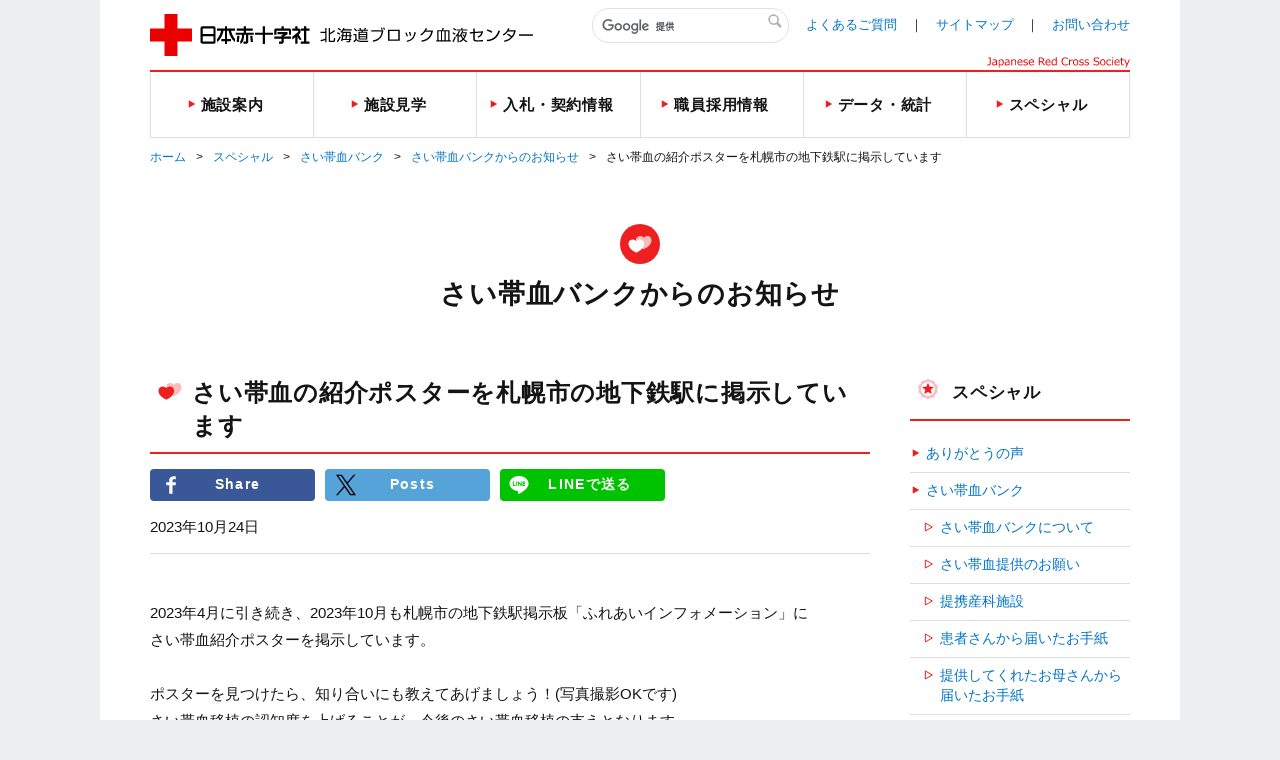

--- FILE ---
content_type: text/html;charset=UTF-8
request_url: https://www.bs.jrc.or.jp/hkd/bbc/2023/10/post-160.html
body_size: 36732
content:
<!DOCTYPE html>
  <html lang="ja" itemscope itemtype="http://schema.org/Article">
  <head>
	<meta charset="UTF-8">
	<meta name="description" content="2023年4月に引き続き、2023年10月も札幌市の地下鉄駅掲示板「ふれあいイン...">
	<meta name="generator" content="PowerCMS Platform 6.3.8020">
	<title>さい帯血の紹介ポスターを札幌市の地下鉄駅に掲示しています｜新着ニュース・プレスリリース・イベント｜北海道ブロック血液センター｜日本赤十字社</title>
	<meta name="description" content="北海道ブロック血液センターの公式ホームページ。献血バスの運行スケジュールや、血液の在庫状況、血液センターについての情報をご案内しています。" />
	<meta name="Keywords" content="血液センター,献血バス,献血" />
	<meta name="author" content="北海道ブロック血液センター" />

	<meta name="viewport" content="width=device-width" />
	<meta property="og:title" content="さい帯血の紹介ポスターを札幌市の地下鉄駅に掲示しています｜新着ニュース・プレスリリース・イベント｜北海道ブロック血液センター｜日本赤十字社" />
	<meta property="og:description" content="" />
	<meta property="og:image" content="/common/img/base/fb_icon.jpg" />
	<meta property="og:url" content="" />
	<meta http-equiv="X-UA-Compatible" content="IE=edge"/>
	<meta content="86400" http-equiv="Expires"/>

	<link rel="shortcut icon" href="../../../../common/img/base/favicons/favicon.ico" type="image/vnd.microsoft.icon" />
	<link rel="icon" href="../../../../common/img/base/favicons/favicon.ico" type="image/vnd.microsoft.icon" />
	<link rel="apple-touch-icon" sizes="57x57" href="../../../../common/img/base/favicons/apple-touch-icon-57x57.png" />
	<link rel="apple-touch-icon" sizes="60x60" href="../../../../common/img/base/favicons/apple-touch-icon-60x60.png" />
	<link rel="apple-touch-icon" sizes="72x72" href="../../../../common/img/base/favicons/apple-touch-icon-72x72.png" />
	<link rel="apple-touch-icon" sizes="76x76" href="../../../../common/img/base/favicons/apple-touch-icon-76x76.png" />
	<link rel="apple-touch-icon" sizes="114x114" href="../../../../common/img/base/favicons/apple-touch-icon-114x114.png" />
	<link rel="apple-touch-icon" sizes="120x120" href="../../../../common/img/base/favicons/apple-touch-icon-120x120.png" />
	<link rel="apple-touch-icon" sizes="144x144" href="../../../../common/img/base/favicons/apple-touch-icon-144x144.png" />
	<link rel="apple-touch-icon" sizes="152x152" href="../../../../common/img/base/favicons/apple-touch-icon-152x152.png" />
	<link rel="apple-touch-icon" sizes="180x180" href="../../../../common/img/base/favicons/apple-touch-icon-180x180.png" />
	<link rel="icon" type="image/png" href="../../../../common/img/base/favicons/android-chrome-192x192.png" sizes="192x192" />
	<link rel="icon" type="image/png" href="../../../../common/img/base/favicons/favicon-48x48.png" sizes="48x48" />
	<link rel="icon" type="image/png" href="../../../../common/img/base/favicons/favicon-96x96.png" sizes="96x96" />
	<link rel="icon" type="image/png" href="../../../../common/img/base/favicons/favicon-16x16.png" sizes="16x16" />
	<link rel="icon" type="image/png" href="../../../../common/img/base/favicons/favicon-32x32.png" sizes="32x32" />
	<link rel="manifest" href="../../../../common/img/base/favicons/manifest.json" />
	<meta name="msapplication-TileColor" content="#2d88ef" />
	<meta name="msapplication-TileImage" content="/common/img/base/favicons/mstile-144x144.png" />
	<link rel="stylesheet" href="../../../../common/css/common.css" />

	<script src="../../../../common/js/libs/jquery.min.js"></script>
	<script src="../../../../common/js/libs/jquery-migrate.min.js"></script>
	<script src="../../../../common/js/gmap.js"></script>
	<script src="//maps.google.com/maps/api/js?key=AIzaSyDsxxXjeTpPb91y5DVwHB3XOQ1G2VdZ5Hk"></script>
	<script type="text/javascript" src="../../../../common/js/contact.js"></script>

	<!-- Global site tag (gtag.js) - Google Analytics -->
	<script async src="https://www.googletagmanager.com/gtag/js?id=UA-115521942-2"></script>
	<script>
	  window.dataLayer = window.dataLayer || [];
	  function gtag(){dataLayer.push(arguments);}
	  gtag('js', new Date());
	
	  gtag('config', 'UA-115521942-2');
	  gtag('config', 'G-2050Z1YQYX');
	</script>

	<link rel="start" href="../../index.html" />
    <link rel="alternate" type="application/atom+xml" title="Recent Entries" href="../../atom.xml" />
    <link rel="canonical" href="https://www.bs.jrc.or.jp/hkd/bbc/2023/10/post-160.html" />
    <script type="text/javascript">
  var _gaq = _gaq || [];
  _gaq.push(['_setAccount', 'UA-115521942-2']);
  _gaq.push(['_trackPageview']);
  (function() {
    var ga = document.createElement('script'); ga.type = 'text/javascript'; ga.async = true;
    ga.src = ('https:' == document.location.protocol ? 'https://ssl' : 'http://www') + '.google-analytics.com/ga.js';
    var s = document.getElementsByTagName('script')[0]; s.parentNode.insertBefore(ga, s);
  })();

</script>

	<!-- Open Graph Protocol -->
	<meta property="og:type" content="article" />
	<meta property="og:locale" content="ja_JP" />
	<meta property="og:title" content="北海道ブロック血液センター" />
	<meta property="og:url" content="https://www.bs.jrc.or.jp/hkd/bbc/" />
    
	<meta property="og:site_name" content="北海道ブロック血液センター" />
	<meta property="og:image" content="https://www.bs.jrc.or.jp/mt-static/support/theme_static/rainier/img/siteicon-sample.png" />
	<!-- Microdata -->
    
	<meta itemprop="name" content="北海道ブロック血液センター" />
	<link itemprop="url" href="../../index.html" />
	<link itemprop="image" href="../../../../mt-static/support/theme_static/rainier/img/siteicon-sample.png" />
	<link rel="prev" href="../09/post-158.html" title="ワーキングマタニティスクールで講話しました" />
	<link rel="next" href="113.html" title="毎年11月3日は「いいお産の日」" />
  </head>
<body id="cat-information" class="page-single  ">
	<div id="wrapper">
	<div class="mod-contentArea">
		<header class="mod-header">
			<div class="mod-header-in mod-wrapin">
				<div class="mod-header-head">
					<div class="mod-header-head-logo">
						<a href="../../index.html">
							<figure class="mod-header-head-logo-img"><img alt="日本赤十字社" height="42" src="../../../../common/img/base/logo_01.png" width="160"></figure>
							<p class="mod-header-head-logo-txt"><img alt="北海道ブロック血液センター" src="../../../../common/img/base/logo_block_01.svg" width="216"></p>
						</a>
					</div>
					<div class="mod-header-head-col2">
						<div class="mod-header-head-col2-head">
							<div class="mod-header-head-search">
								<div class="mod-header-head-search-in">
									<script>
									(function() {
									var cx = '010863623071195761600:e7hwxbid3au';
									var gcse = document.createElement('script');
									gcse.type = 'text/javascript';
									gcse.async = true;
									gcse.src = 'https://cse.google.com/cse.js?cx=' + cx;
									var s = document.getElementsByTagName('script')[0];
									s.parentNode.insertBefore(gcse, s);
									})();
									</script>
									<gcse:search></gcse:search>
								</div>
							</div>
							<ul class="mod-header-head-links">
								<li class="mod-header-head-links-item"><a href="../../m0_03_00_7.html">よくあるご質問</a></li>
								<li class="mod-header-head-links-item"><a href="../../m0_01_sitemap.html">サイトマップ</a></li>
								<li class="mod-header-head-links-item"><a href="../../m0_02_1.html">お問い合わせ</a></li>
							</ul>
						</div>
						<aside class="mod-header-head-name">
							<img alt="Japanese Red Cross Society" src="../../../../common/img/base/logo-JapaneseRedCrossSociety.svg" width="143">
						</aside>
					</div>
					<div class="mod-gnav-btn">
						<ul class="mod-gnav-btn-lines">
							<li class="mod-gnav-btn-lines-item"></li>
							<li class="mod-gnav-btn-lines-item"></li>
							<li class="mod-gnav-btn-lines-item"></li>
						</ul>
						<p class="mod-gnav-btn-txt">MENU</p>
					</div>
				</div>
				<nav class="mod-gnav">
					<div class="mod-gnav-search">
						<script>
						(function() {
						var cx = '010863623071195761600:e7hwxbid3au';
						var gcse = document.createElement('script');
						gcse.type = 'text/javascript';
						gcse.async = true;
						gcse.src = 'https://cse.google.com/cse.js?cx=' + cx;
						var s = document.getElementsByTagName('script')[0];
						s.parentNode.insertBefore(gcse, s);
						})();
						</script>
						<gcse:search></gcse:search>
					</div>
					<ul class="mod-gnav-links item-block">
						<li class="mod-gnav-links-item item-blockCenter">
							<a href="../../block/index.html"><p class="mod-gnav-links-txt"><span>施設案内</span></p></a>
							<nav class="mod-megaNav">
								<div class="mod-megaNav-head">
									<div>
										<figure class="mod-megaNav-head-ico">
											<img src="../../../../common/img/base/block/ico_block_01_rd.svg" width="40" height="40" alt="">
										</figure>
										<p class="mod-megaNav-head-txt">施設案内</p>
									</div>
								</div>
								<div class="mod-megaNav-txts">
									<ul class="mod-megaNav-links">
										<li class="mod-megaNav-links-item item-2nd"><a href="../../block/m1_01_00000202.html">施設概要</a></li>
										<li class="mod-megaNav-links-item item-2nd"><a href="../../block/m1_02_00001151.html">血液センター施設所在地一覧</a></li>
										<li class="mod-megaNav-links-item item-2nd"><a href="../../block/m1_03_00000205.html">沿革</a></li>
										<li class="mod-megaNav-links-item item-2nd"><a href="../../block/m1_04_00001163.html">組織図</a></li>
										<li class="mod-megaNav-links-item item-2nd"><a href="../../m0_03_04_00000197.html">広域事業運営体制</a></li>
									</ul>
								</div>
							</nav>
						</li>
						<li class="mod-gnav-links-item item-guide">
							<a href="../../guide/index.html"><p class="mod-gnav-links-txt"><span>施設見学</span></p></a>
							<nav class="mod-megaNav">
								<div class="mod-megaNav-head">
									<div>
										<figure class="mod-megaNav-head-ico">
											<img src="../../../../common/img/base/block/ico_guide_01_rd.svg" width="40" height="40" alt="">
										</figure>
										<p class="mod-megaNav-head-txt">施設見学</p>
									</div>
								</div>
								<div class="mod-megaNav-txts">
									<ul class="mod-megaNav-links">
										<li class="mod-megaNav-bnrs-item">
											<a href="../../guide/m2_01_00001167.html">
												<p class="mod-megaNav-bnrs-txt">施設の見学について</p>
												<figure class="mod-megaNav-bnrs-img"><img src="../../guide/image/bnr_shisetsukengaku.png" alt=""></figure>

											</a>
										</li>
									</ul>
								</div>
							</nav>
						</li>
						<li class="mod-gnav-links-item item-bid">
							<a href="../../bid/index.html"><p class="mod-gnav-links-txt"><span>入札・契約情報</span></p></a>
							<nav class="mod-megaNav">
								<div class="mod-megaNav-head">
									<div>
										<figure class="mod-megaNav-head-ico">
											<img src="../../../../common/img/base/block/ico_bid_01_rd.svg" width="40" height="40" alt="">
										</figure>
										<p class="mod-megaNav-head-txt">入札・契約情報</p>
									</div>
								</div>
								<div class="mod-megaNav-txts">
									<ul class="mod-megaNav-links">
										<li class="mod-megaNav-bnrs-item">
											<a href="../../bid/m3_01_00001066.html">
												<p class="mod-megaNav-bnrs-txt">入札公告</p>
 												<figure class="mod-megaNav-bnrs-img"><img src="../../../../common/img/block/meganav/meganav_bid04.png" alt=""></figure>
											</a>
										</li>
									</ul>
									<ul class="mod-megaNav-links">
										<li class="mod-megaNav-links-item item-2nd"><a href="../../bid/m3_02_00000198.html">競争入札参加資格</a></li>
										<li class="mod-megaNav-links-item item-2nd"><a href="../../bid/m3_03_00000638.html">随意契約情報</a></li>
										<li class="mod-megaNav-links-item item-2nd"><a href="../../bid/m3_04_00000201.html">関連情報</a></li>
									</ul>
								</div>
							</nav>
						</li>
						<li class="mod-gnav-links-item item-recruit">
							<a href="../../recruit/index.html"><p class="mod-gnav-links-txt"><span>職員採用情報</span></p></a>
							<nav class="mod-megaNav">
								<div class="mod-megaNav-head">
									<div>
										<figure class="mod-megaNav-head-ico">
											<img src="../../../../common/img/base/block/ico_recruit_01_rd.svg" width="40" height="40" alt="">
										</figure>
										<p class="mod-megaNav-head-txt">職員採用情報</p>
									</div>
								</div>
								<div class="mod-megaNav-txts">
									<ul class="mod-megaNav-links">
										<li class="mod-megaNav-bnrs-item">
											<a href="../../recruit/index.html">
												<p class="mod-megaNav-bnrs-txt">職員採用情報</p>
 												<figure class="mod-megaNav-bnrs-img"><img src="../../../../common/img/block/meganav/meganav_recruit01.jpg" alt=""></figure>
											</a>
										</li>
									</ul>
								</div>
							</nav>
						</li>
						<li class="mod-gnav-links-item item-statistics">
							<a href="../../statistics/index.html"><p class="mod-gnav-links-txt"><span>データ・統計</span></p></a>
							<nav class="mod-megaNav">
								<div class="mod-megaNav-head">
									<div>
										<figure class="mod-megaNav-head-ico">
											<img src="../../../../common/img/base/block/ico_statistics_01_rd.svg" width="40" height="40" alt="">
										</figure>
										<p class="mod-megaNav-head-txt">データ・統計</p>
									</div>
								</div>
								<div class="mod-megaNav-txts">
									<ul class="mod-megaNav-links">
										<li class="mod-megaNav-links-item item-2nd"><a href="../../statistics/m5_01_00_131.html">統計情報</a></li>
										<li class="mod-megaNav-links-item item-2nd item-newTab"><a href="https://www.jrc.or.jp/donation/blood/data/" target="_blank" rel="noopener noreferrer"><span>数値で見る血液事業</span></a></li>

									</ul>
									<ul class="mod-megaNav-links">
										<li class="mod-megaNav-bnrs-item">
											<figure class="mod-megaNav-bnrs-img01"><img src="../../../../common/img/block/meganav/meganav_statistics01.png" alt=""></figure>
										</li>
									</ul>
								</div>
							</nav>
						</li>
						<li class="mod-gnav-links-item item-special">
							<a href="../../special/index.html"><p class="mod-gnav-links-txt"><span>スペシャル</span></p></a>
							<nav class="mod-megaNav">
								<div class="mod-megaNav-head">
									<div>
										<figure class="mod-megaNav-head-ico">
											<img src="../../../../common/img/base/block/ico_special_01_rd.svg" width="40" height="40" alt="">
										</figure>
										<p class="mod-megaNav-head-txt">スペシャル</p>
									</div>
								</div>
								<div class="mod-megaNav-txts">
									<ul class="mod-megaNav-links">
										<li class="mod-megaNav-bnrs-item">
											<a href="../../special/m6_01_voice.html">
												<p class="mod-megaNav-bnrs-txt">ありがとうの声</p>
 												<figure class="mod-megaNav-bnrs-img"><img src="../../../../common/img/block/meganav/meganav_special01.jpg" alt=""></figure>
											</a>
										</li>
									</ul>
									<ul class="mod-megaNav-links">

										<li class="mod-megaNav-links-item item-2nd"><a href="../../special/m6_02_02_00_132.html">さい帯血バンク</a></li>
										<li class="mod-megaNav-links-item item-3rd"><a href="../../special/m6_02_02_04_00000220.html">さい帯血バンクについて</a></li>
										<li class="mod-megaNav-links-item item-3rd"><a href="../../special/m6_02_02_01_00001159.html">さい帯血提供のお願い</a></li>
										<li class="mod-megaNav-links-item item-3rd"><a href="../../special/m6_02_02_02_00001160.html">提携産科施設</a></li>

										<li class="mod-megaNav-links-item item-3rd"><a href="../../special/m6_02_02_06_letter.html">患者さんから届いたお手紙</a></li>


										<li class="mod-megaNav-links-item item-3rd"><a href="../../special/m6_02_02_08_mamaletter.html">提供してくれたお母さんから届いたお手紙</a></li>

										<li class="mod-megaNav-links-item item-3rd"><a href="../../special/m6_02_02_03_00000214.html">北海道さい帯血バンクの状況</a></li>
									</ul>
									<ul class="mod-megaNav-links">
										<li class="mod-megaNav-links-item item-3rd"><a href="../../special/m6_02_02_05_movie.html">さい帯血バンク動画集</a></li>
										<li class="mod-megaNav-links-item item-3rd"><a href="../../cat1/index.html">さい帯血バンクからのお知らせ</a></li>

										<li class="mod-megaNav-links-item item-3rd"><a href="../../special/m6_02_02_07_link.html">さい帯血バンク関連リンク集</a></li>




										<li class="mod-megaNav-links-item item-2nd"><a href="../../special/m6_02_01_00000211.html">骨髄バンク</a></li>


										<li class="mod-megaNav-links-item item-2nd item-newTab">
											<a href="https://jrc.bvits.com/rinri/publish.aspx" target="_blank" rel="noopener noreferrer"><span>人を対象とする医学系研究に関する情報公開</span></a>
										</li>




										<li class="mod-megaNav-links-item item-2nd item-newTab"><a href="https://www.facebook.com/hokkaido.bc.jrc" target="_blank" rel="noopener noreferrer"><span>血液センター公式Facebook</span></a></li>

										<li class="mod-megaNav-links-item item-2nd item-newTab"><a href="../../../hokkaido/special/m6_04_00001046.html" target="_blank" rel="noopener noreferrer"><span>血液センター公式LINE</span></a></li>


										<li class="mod-megaNav-links-item item-2nd item-newTab"><a href="../../../hokkaido/special/m6_06_00_5.html" target="_blank" rel="noopener noreferrer"><span>医療関係者の皆さまへ</span></a></li>
									</ul>

								</div>
							</nav>
						</li>
					</ul>
					<ul class="mod-gnav-contactLinks">
						<li class="mod-gnav-contactLinks-item"><a href="../../m0_01_sitemap.html">サイトマップ</a></li>
						<li class="mod-gnav-contactLinks-item"><a href="../../m0_03_00_7.html">よくあるご質問</a></li>
						<li class="mod-gnav-contactLinks-item"><a href="../../m0_02_1.html">お問い合わせ</a></li>
						<li class="mod-gnav-contactLinks-item"><a href="../../m0_04_00000838.html">プライバシーポリシー</a></li>
						<li class="mod-gnav-contactLinks-item"><a href="../../m0_04_04_accessrecord.html">アクセス記録の収集・解析について</a></li>


						<li class="mod-gnav-contactLinks-item"><a href="../../m0_05_index.html">リンク集</a></li>
						<li class="mod-gnav-contactLinks-item"><a href="../../m0_06_donation.html">献血状況の表示について</a></li>

						<li class="mod-gnav-contactLinks-item"><a href="https://www.jrc.or.jp/donation/blood/principle/" target="_blank" rel="noopener noreferrer">基本理念・グランドデザイン・血液事業におけるコンプライアンス行動宣言</a></li>



						<li class="mod-gnav-contactLinks-item"><a href="https://www.jrc.or.jp/about/kodo/" target="_blank" rel="noopener noreferrer">日本赤十字社コンプライアンス行動規範</a></li>


					</ul>
				</nav>
			</div>
		</header>
		<div id="mod-mainContent">
		<nav class="mod-pankuzu">
			<ul class="mod-pankuzu-links">
				<li class="mod-pankuzu-links-item"><a href="../../index.html">ホーム</a></li>

	
		
		
				<li class="mod-pankuzu-links-item"><a href="../../special/index.html">スペシャル</a></li>
				<li class="mod-pankuzu-links-item"><a href="../../special/m6_02_02_00_132.html">さい帯血バンク</a></li>
				<li class="mod-pankuzu-links-item"><a href="../../cat1/index.html">さい帯血バンクからのお知らせ</a></li>
		
	

				<li class="mod-pankuzu-links-item">さい帯血の紹介ポスターを札幌市の地下鉄駅に掲示しています</li>
			</ul>
		</nav>
		<div class="mod-catHead item-hasLead">
			<div class="wrapin wrapin-sp">

				<figure class="mod-catHead-ico"><img src="../../../../common/img/base/block/ico_hearts_01_wh.svg" width="40" height="40" alt=""></figure>
				<p class="mod-catHead-h">
					
						
							
								
								
									さい帯血バンクからのお知らせ
								
							
						
					
				</p>

			</div>
		</div>
		<div class="mod-post-clear">
			<div class="mod-post-main">
				<section class="mod-post01">
					<header class="mod-post01-head">
						<div class="mod-h01 mod-post01-h">

							<figure class="mod-h01-ico"><img src="../../../../common/img/base/block/ico_hearts_01_rd.svg" width="40" height="40" alt=""></figure>

							<h1 class="mod-h01-txt">さい帯血の紹介ポスターを札幌市の地下鉄駅に掲示しています</h1>
						</div>
						<ul class="mod-snses01">
							<li class="mod-snses01-item"><a href="http://www.facebook.com/share.php?u=https://www.bs.jrc.or.jp/hkd/bbc/2023/10/post-160.html" target="_blank" rel="noopener noreferrer" class="mod-btn01 item-facebook"><span>Share</span></a></li>

							<li class="mod-snses01-item"><a href="https://twitter.com/intent/tweet?text=さい帯血の紹介ポスターを札幌市の地下鉄駅に掲示しています｜新着ニュース・プレスリリース・イベント｜北海道ブロック血液センター｜日本赤十字社&url=https://www.bs.jrc.or.jp/hkd/bbc/2023/10/post-160.html" target="_blank" rel="noopener noreferrer" class="mod-btn01 item-twitter"><span>Posts</span></a></li>


							<li class="mod-snses01-item"><a href="http://line.me/R/msg/text/?[さい帯血の紹介ポスターを札幌市の地下鉄駅に掲示しています｜新着ニュース・プレスリリース・イベント｜北海道ブロック血液センター｜日本赤十字社][https://www.bs.jrc.or.jp/hkd/bbc/2023/10/post-160.html]" target="_blank" rel="noopener noreferrer" class="mod-btn01 item-line">LINEで送る</a></li>
						</ul>
						<div class="mod-post01-dateWrap"> <time class="mod-post01-date">2023年10月24日</time>
						<ul class="mod-post01-cats">
							
							
								
								
									
										
									
								
								
							
							
							
						</ul>
						</div>
					</header>
					<article class="mod-post01-article mod-wysiwyg">
						<p>2023年4月に引き続き、2023年10月も札幌市の地下鉄駅掲示板「ふれあいインフォメーション」に</p>
<p>さい帯血紹介ポスターを掲示しています。</p>
<p>　</p>
<p>ポスターを見つけたら、知り合いにも教えてあげましょう！(写真撮影OKです)</p>
<p> </p>
<p>さい帯血移植の認知度を上げることが、今後のさい帯血移植の支えとなります。</p>
<p>これからも、ご協力をよろしくお願い致します。</p>
<p><br /><img alt="20231024_subway.jpg" src="../../../hokkaido/20231024_subway.jpg" width="1280" height="720" /></p>
						
					</article>
				</section>
				<nav class="mod-post-pager">
					<ul class="mod-post-pager-links">
						
						<li class="mod-post-pager-links-item item-prev">
							<p class="mod-post-pager-links-txt">＜前の記事</p>
							<a rel="prev" href="../09/post-158.html" title="ワーキングマタニティスクールで講話しました">ワーキングマタニティスクールで講話しました</a> 
						</li>
						
						
						<li class="mod-post-pager-links-item item-next">
							<p class="mod-post-pager-links-txt">次の記事＞</p>
							<a rel="next" href="113.html" title="毎年11月3日は「いいお産の日」">毎年11月3日は「いいお産の日」</a> 
						</li>
						
					</ul>
				</nav>
			</div>
			<!--
<aside id="zenback" class="zenback feedback">
  
    ここに Zenback の Script コードを貼り付けてください。
  
</aside>
-->


			<div class="mod-post-side">
	<section class="mod-post-side-sec">
		<div class="mod-h01 mod-post-side-sec-h">
			<figure class="mod-h01-ico"><img src="../../../../common/img/base/block/ico_special_01_rd.svg" width="36" height="36" alt=""></figure>
			<p class="mod-h01-txt"><label for="specialmenu">スペシャル</label></p>
		</div>
		<ul class="mod-post-side-posts">
			<li><a href="../../special/m6_01_voice.html">ありがとうの声</a></li>

			<li><a href="../../special/m6_02_02_00_132.html">さい帯血バンク</a>
				<ul class="mod-post-side-subPosts">
					<li><a href="../../special/m6_02_02_04_00000220.html">さい帯血バンクについて</a></li>
					<li><a href="../../special/m6_02_02_01_00001159.html">さい帯血提供のお願い</a></li>
					<li><a href="../../special/m6_02_02_02_00001160.html">提携産科施設</a></li>

					<li><a href="../../special/m6_02_02_06_letter.html">患者さんから届いたお手紙</a></li>


					<li><a href="../../special/m6_02_02_08_mamaletter.html">提供してくれたお母さんから届いたお手紙</a></li>

					<li><a href="../../special/m6_02_02_03_00000214.html">北海道さい帯血バンクの状況</a></li>
					<li><a href="../../special/m6_02_02_05_movie.html">さい帯血バンク動画集</a></li>
					<li><a href="../../cat1/index.html">さい帯血バンクからのお知らせ</a></li>

					<li><a href="../../special/m6_02_02_07_link.html">さい帯血バンク関連リンク集</a></li>

				</ul>
			</li>
			<li><a href="../../special/m6_02_01_00000211.html">骨髄バンク</a></li>



			<li class="item-newTab"><a href="https://jrc.bvits.com/rinri/publish.aspx" target="_blank" rel="noopener noreferrer">人を対象とする医学系研究に関する情報公開</a></li>




			<li class="item-newTab"><a target="_blank" rel="noopener noreferrer" href="https://www.facebook.com/hokkaido.bc.jrc">北海道赤十字血液センター 公式Facebook</a></li>

			<li class="item-newTab"><a target="_blank" rel="noopener noreferrer" href="../../../hokkaido/special/m6_04_00001046.html">北海道赤十字血液センター 公式LINE</a></li>


			<li class="item-newTab"><a target="_blank" rel="noopener noreferrer" href="../../../hokkaido/special/m6_06_00_5.html">医療関係者の皆さまへ</a></li>
		</ul>
		<select name="" id="specialmenu" class="mod-post-side-select mod-input-select" onchange="document.location.href=this.options[this.selectedIndex].value;">
			<option value="">（選択してください）</option>
			<option value="https://www.bs.jrc.or.jp/hkd/bbc/special/m6_01_voice.html">ありがとうの声</option>

			<option value="https://www.bs.jrc.or.jp/hkd/bbc/special/m6_02_02_00_132.html">さい帯血バンク</option>
				<option value="https://www.bs.jrc.or.jp/hkd/bbc/special/m6_02_02_04_00000220.html">　さい帯血バンクについて</option>
				<option value="https://www.bs.jrc.or.jp/hkd/bbc/special/m6_02_02_01_00001159.html">　さい帯血提供のお願い</option>
				<option value="https://www.bs.jrc.or.jp/hkd/bbc/special/m6_02_02_02_00001160.html">　提携産科施設</option>

				<option value="https://www.bs.jrc.or.jp/hkd/bbc/special/m6_02_02_06_letter.html">　患者さんから届いたお手紙</option>


				<option value="https://www.bs.jrc.or.jp/hkd/bbc/special/m6_02_02_08_mamaletter.html">　提供してくれたお母さんから届いたお手紙</option>

				<option value="https://www.bs.jrc.or.jp/hkd/bbc/special/m6_02_02_03_00000214.html">　北海道さい帯血バンクの状況</option>
				<option value="https://www.bs.jrc.or.jp/hkd/bbc/special/m6_02_02_05_movie.html">　さい帯血バンク動画集</option>
				<option value="https://www.bs.jrc.or.jp/hkd/bbc/cat1/">　さい帯血バンクからのお知らせ</option>

				<option value="https://www.bs.jrc.or.jp/hkd/bbc/special/m6_02_02_07_link.html">　さい帯血バンク関連リンク集</option>

			<option value="https://www.bs.jrc.or.jp/hkd/bbc/special/m6_02_01_00000211.html">骨髄バンク</option>



			<option value="https://jrc.bvits.com/rinri/publish.aspx">人を対象とする医学系研究に関する情報公開</option>




			<option value="https://www.facebook.com/hokkaido.bc.jrc">北海道赤十字血液センター 公式Facebook</option>

			<option value="/hkd/hokkaido/special/m6_04_00001046.html">北海道赤十字血液センター 公式LINE</option>


			<option value="/hkd/hokkaido/special/m6_06_00_5.html">医療関係者の皆さまへ</option>
		</select>
	</section>
</div>

		</div>
	<nav class="mod-bnrs01">
		<ul class="mod-bnrs01-links">
			<li class="mod-bnrs01-links-item"><a href="https://www.jrc.or.jp/mr/" target="_blank" rel="noopener noreferrer">

				<figure class="mod-bnrs01-links-img"><img src="../../../../common/img/base/bnrs01_img_01.jpg" alt="医療関係の方への画像"></figure>
				<p class="mod-bnrs01-links-txt">医療関係の方へ</p>
			</a></li>
			<li class="mod-bnrs01-links-item"><a href="https://www.jrc.or.jp/about/search/bloodcenter/" target="_blank" rel="noopener noreferrer">

				<figure class="mod-bnrs01-links-img"><img src="../../../../common/img/base/bnrs01_img_02.jpg" alt="全国の血液センターの画像"></figure>
				<p class="mod-bnrs01-links-txt">全国の血液センター</p>
			</a></li>
			<li class="mod-bnrs01-links-item"><a href="../../recruit/index.html">
				<figure class="mod-bnrs01-links-img"><img src="../../../../common/img/base/bnrs01_img_03.jpg" alt="職員採用情報の画像"></figure>
				<p class="mod-bnrs01-links-txt">職員採用情報</p>
			</a></li>
		</ul>
	</nav>
	<div class="mod-footer-GrayMargin"><img src="../../../../common/img/dummy/spacer.gif" alt=""></div>
	<footer class="mod-footer">
		<nav class="mod-footer-nav">
			<section class="mod-footer-nav-sec">
				<p class="mod-footer-nav-sec-h"><a href="../../index.html">ホーム</a></p>
				<ul class="mod-footer-nav-sec-links">
					<li class="mod-footer-nav-sec-links-item"><a href="../../m0_01_sitemap.html">サイトマップ</a></li>
					<li class="mod-footer-nav-sec-links-item"><a href="../../m0_02_1.html">お問い合わせ</a></li>
					<li class="mod-footer-nav-sec-links-item"><a href="../../m0_03_00_7.html">よくあるご質問</a></li>
					<li class="mod-footer-nav-sec-links-item"><a href="../../m0_04_00000838.html">プライバシーポリシー</a></li>
					<li class="mod-footer-nav-sec-links-item"><a href="../../m0_04_04_accessrecord.html">アクセス記録の収集・解析について</a></li>


					<li class="mod-footer-nav-sec-links-item"><a href="../../m0_05_index.html">リンク集</a></li>
					<li class="mod-footer-nav-sec-links-item"><a href="../../m0_06_donation.html">献血状況の表示について</a></li>

					<li class="mod-footer-nav-sec-links-item"><a href="https://www.jrc.or.jp/donation/blood/principle/" target="_blank" rel="noopener noreferrer">基本理念・グランドデザイン・血液事業におけるコンプライアンス行動宣言</a></li>



					<li class="mod-footer-nav-sec-links-item"><a href="https://www.jrc.or.jp/about/kodo/" target="_blank" rel="noopener noreferrer">日本赤十字社コンプライアンス行動規範</a></li>


				</ul>
			</section>
			<section class="mod-footer-nav-sec">
				<p class="mod-footer-nav-sec-h"><a href="../../block/index.html">施設案内</a></p>
				<ul class="mod-footer-nav-sec-links">
					<li class="mod-footer-nav-sec-links-item"><a href="../../block/m1_01_00000202.html">施設概要</a></li>
					<li class="mod-footer-nav-sec-links-item"><a href="../../block/m1_02_00001151.html">血液センター施設所在地一覧</a></li>
					<li class="mod-footer-nav-sec-links-item"><a href="../../block/m1_03_00000205.html">沿革</a></li>
					<li class="mod-footer-nav-sec-links-item"><a href="../../block/m1_04_00001163.html">組織図</a></li>
					<li class="mod-footer-nav-sec-links-item"><a href="../../m0_03_04_00000197.html">広域事業運営体制</a></li>
				</ul>
			</section>
			<section class="mod-footer-nav-sec">
				<p class="mod-footer-nav-sec-h"><a href="../../guide/index.html">施設見学</a></p>
				<ul class="mod-footer-nav-sec-links">
					<li class="mod-footer-nav-sec-links-item"><a href="../../guide/m2_01_00001167.html">施設の見学について</a></li>
				</ul>
			</section>
			<section class="mod-footer-nav-sec">
				<p class="mod-footer-nav-sec-h"><a href="../../bid/index.html">入札・契約情報</a></p>
				<ul class="mod-footer-nav-sec-links">
					<li class="mod-footer-nav-sec-links-item"><a href="../../bid/m3_01_00001066.html">入札公告</a></li>
					<li class="mod-footer-nav-sec-links-item"><a href="../../bid/m3_02_00000198.html">競争入札参加資格</a></li>
					<li class="mod-footer-nav-sec-links-item"><a href="../../bid/m3_03_00000638.html">随意契約情報</a></li>
					<li class="mod-footer-nav-sec-links-item"><a href="../../bid/m3_04_00000201.html">関連情報</a></li>
				</ul>
			</section>
			<section class="mod-footer-nav-sec">
				<p class="mod-footer-nav-sec-h"><a href="../../recruit/index.html">職員採用情報</a></p>
				<ul class="mod-footer-nav-sec-links">
					<li class="mod-footer-nav-sec-links-item"><a href="../../recruit/index.html">職員採用情報</a></li>
				</ul>
			</section>
			<section class="mod-footer-nav-sec">
				<p class="mod-footer-nav-sec-h"><a href="../../statistics/index.html">データ・統計</a></p>
				<ul class="mod-footer-nav-sec-links">
					<li class="mod-footer-nav-sec-links-item"><a href="../../statistics/m5_01_00_131.html">統計情報</a></li>
					<li class="mod-footer-nav-sec-links-item"><a href="https://www.jrc.or.jp/donation/blood/data/" target="_blank" rel="noopener noreferrer">数値で見る血液事業</a></li>

				</ul>
			</section>
			<section class="mod-footer-nav-sec">
				<p class="mod-footer-nav-sec-h"><a href="../../special/index.html">スペシャル</a></p>
				<ul class="mod-footer-nav-sec-links">
					<li class="mod-footer-nav-sec-links-item"><a href="../../special/m6_01_voice.html">ありがとうの声</a></li>

					<li class="mod-footer-nav-sec-links-item"><a href="../../special/m6_02_02_00_132.html">さい帯血バンク</a></li>
					<li class="mod-footer-nav-sec-links-item"><a href="../../special/m6_02_01_00000211.html">骨髄バンク</a></li>



					<li class="mod-footer-nav-sec-links-item"><a href="https://jrc.bvits.com/rinri/publish.aspx" target="_blank" rel="noopener noreferrer">人を対象とする医学系研究に関する情報公開</a></li>




					<li class="mod-footer-nav-sec-links-item"><a href="https://www.facebook.com/hokkaido.bc.jrc" target="_blank" rel="noopener noreferrer">血液センター公式Facebook</a></li>

					<li class="mod-footer-nav-sec-links-item"><a href="../../../hokkaido/special/m6_04_00001046.html" target="_blank" rel="noopener noreferrer">血液センター公式LINE</a></li>


					<li class="mod-footer-nav-sec-links-item"><a href="../../../hokkaido/special/m6_06_00_5.html" target="_blank" rel="noopener noreferrer">医療関係者の皆さまへ</a></li>
				</ul>
			</section>
		</nav>

		<div class="mod-footer-foot">
	    	<div class="mod-footer-logo"><a href="../../index.html">
				<figure class="mod-footer-logo-img"><img src="../../../../common/img/base/logo_01.png" alt="日本赤十字社"></figure>
				<p class="mod-footer-logo-txt"><img src="../../../../common/img/base/logo_block_01.svg" width="216" alt="北海道ブロック血液センター"></p>
			</a></div>
			<p class="mod-footer-copyright">&copy;Japanese Red Cross Society. All rights reserved.</p>
		</div>
		<a href="#wrapper" class="mod-footer-pagetop">
			<figure class="mod-footer-pagetop-ico"><img src="../../../../common/img/base/ico_arrow01_r_wh.svg" width="16" height="9" alt="ページトップの画像"></figure>
			ページトップ
		</a>
		<a href="#wrapper" class="mod-footer-pagetop-pc on"><img src="../../../../common/img/base/ico_arrow01_r_rd.svg" alt="ページトップの画像"></a>

	</footer>
	</div>
	</div>
	</div>

	<link rel="stylesheet" type="text/css" href="../../../../common/js/libs/slick/slick.css"/>
	<script type="text/javascript" src="../../../../common/js/libs/slick/slick.min.js"></script>
	<script src="../../../../common/js/script.js"></script>
	<script src="../../mt-theme-scale2.js"></script>
</body>
</html>

--- FILE ---
content_type: text/css
request_url: https://www.bs.jrc.or.jp/common/css/common.css
body_size: 260
content:
@charset "UTF-8";

@import url('/common/css/common_main.css');
/* 2017.08.08add */
@import url('/common/css/common_add01.css');
/* 2017.09.12add */
@import url('/common/css/common_add02.css');
/* 2017.08.16add */
@import url('/common/css/style_standard.css');


--- FILE ---
content_type: image/svg+xml
request_url: https://www.bs.jrc.or.jp/common/img/base/logo_block_01.svg
body_size: 6991
content:
<?xml version="1.0" encoding="utf-8"?>
<!-- Generator: Adobe Illustrator 16.0.0, SVG Export Plug-In . SVG Version: 6.00 Build 0)  -->
<!DOCTYPE svg PUBLIC "-//W3C//DTD SVG 1.1//EN" "http://www.w3.org/Graphics/SVG/1.1/DTD/svg11.dtd">
<svg version="1.1" id="B01_北海道_1_" xmlns="http://www.w3.org/2000/svg" xmlns:xlink="http://www.w3.org/1999/xlink" x="0px"
	 y="0px" viewBox="0 0 216 16" enable-background="new 0 0 216 16" xml:space="preserve">
<g>
	<path d="M0.519,13.073c1.65-0.372,3.866-1.07,4.621-1.333V6.034H0.597V4.779h4.542v-3.86h1.336v14.387H5.139v-2.248
		c-0.33,0.124-2.53,0.884-4.228,1.333L0.519,13.073z M10.011,0.918V5.91c0.472-0.248,2.374-1.287,4.134-2.853l0.896,1.116
		c-1.682,1.396-4.007,2.667-5.029,3.178v5.953c0,0.357,0.11,0.465,0.566,0.465h2.42c0.582,0,0.896,0,0.896-2.93l1.32,0.465
		c-0.142,2.651-0.205,3.751-1.729,3.751h-3.474c-0.346,0-1.335,0-1.335-1.116V0.918H10.011z"/>
	<path d="M16.901,14.111c1.54-1.783,2.546-4.341,2.766-4.883l1.037,0.775c-0.613,1.814-1.792,3.83-2.892,5.271L16.901,14.111z
		 M19.432,7.895c-0.849-0.729-1.556-1.178-2.499-1.612l0.676-1.054c1.069,0.434,1.76,0.853,2.578,1.55L19.432,7.895z M20.217,3.616
		c-1.037-0.899-2.185-1.427-2.53-1.597l0.676-1.023c0.629,0.248,1.902,0.868,2.625,1.519L20.217,3.616z M20.28,4.918
		c1.163-0.93,2.373-2.294,2.986-4.062l1.32,0.248c-0.11,0.356-0.235,0.713-0.471,1.163h7.512V3.43h-8.204
		c-0.865,1.194-1.619,1.923-2.122,2.388L20.28,4.918z M22.622,12.995c-0.142,0.62-0.204,0.853-0.314,1.194l-1.257-0.31
		c0.503-1.55,0.786-3.24,0.943-4.527h-1.084V8.298h1.194c0.157-1.581,0.22-2.682,0.251-3.441h8.439
		c-0.016,0.496-0.047,2.899-0.063,3.441h0.896v1.054h-0.912c-0.016,0.884-0.094,2.046-0.11,2.558h0.723v1.085H30.48
		c-0.157,1.178-0.33,2.326-1.98,2.326h-2.027l-0.236-1.147l2.027,0.016c0.708,0,0.817-0.388,0.959-1.194H22.622z M25.341,11.91
		c0.126-0.604,0.283-1.442,0.393-2.558H23.25c-0.157,1.271-0.346,2.279-0.393,2.558H25.341z M25.844,8.298
		c0.095-1.225,0.126-1.892,0.157-2.372h-2.42c-0.031,0.574-0.063,0.915-0.204,2.372H25.844z M26.913,9.352
		c-0.047,0.496-0.173,1.721-0.33,2.558h2.766c0.11-1.302,0.11-1.706,0.126-2.558H26.913z M29.49,8.298
		c0.016-0.62,0.031-1.798,0.031-2.372h-2.389c-0.016,0.558-0.094,1.752-0.126,2.372H29.49z"/>
	<path d="M36.553,6.934v4.635c0.11,0.496,0.409,1.256,1.43,1.628s1.713,0.512,2.515,0.512h7.811l-0.235,1.194h-7.576
		c-1.257,0-3.159-0.202-4.181-1.783c-0.519,0.713-1.509,1.674-2.231,2.248l-0.613-1.411c0.346-0.217,1.116-0.698,1.808-1.458V8.158
		h-1.666V6.934H36.553z M36.065,4.5c-0.565-0.837-1.461-1.875-2.263-2.589l0.896-0.806c0.44,0.356,1.352,1.085,2.405,2.558
		L36.065,4.5z M48.12,3.755h-4.982c-0.094,0.233-0.314,0.76-0.487,1.07h4.495v7.798h-8.707V4.825h2.986
		c0.157-0.372,0.268-0.682,0.362-1.07h-4.385V2.639h2.641c-0.22-0.434-0.55-0.992-0.833-1.379l1.084-0.435
		c0.55,0.713,0.927,1.52,1.069,1.814h2.625c0.424-0.713,0.77-1.627,0.833-1.829l1.304,0.31c-0.251,0.62-0.817,1.441-0.864,1.519
		h2.86V3.755z M45.889,5.864h-6.177v1.24h6.177V5.864z M45.889,8.034h-6.177v1.271h6.177V8.034z M45.889,10.236h-6.177v1.349h6.177
		V10.236z"/>
	<path d="M63.292,3.229c-0.204,2.853-1.037,10.015-9.948,11.565l-0.692-1.333c4.794-0.775,8.251-2.977,9.037-8.915H51.238V3.229
		H63.292z M61.58,2.825c-0.157-0.62-0.503-1.488-0.786-1.984l1.084-0.264c0.22,0.388,0.613,1.116,0.849,1.969L61.58,2.825z
		 M63.874,2.856c-0.142-0.558-0.566-1.55-0.864-2.093l1.084-0.248c0.361,0.62,0.676,1.364,0.864,2.031L63.874,2.856z"/>
	<path d="M79.816,2.686v11.162H67.919V2.686H79.816z M78.308,4.05h-8.911v8.434h8.911V4.05z"/>
	<path d="M86.518,9.46c-0.298-1.705-0.849-2.899-1.257-3.721l1.242-0.341c0.849,1.674,1.163,2.899,1.352,3.736L86.518,9.46z
		 M86.534,13.739c5.029-1.069,6.978-3.147,7.905-8.682l1.383,0.232c-0.911,4.45-2.247,8.139-8.738,9.597L86.534,13.739z
		 M89.913,8.825c-0.142-0.915-0.409-2.217-1.037-3.674l1.257-0.294c0.738,1.969,0.896,2.387,1.1,3.658L89.913,8.825z"/>
	<path d="M113.037,3.492c-1.146,6.434-4.51,10.231-11.127,11.333l-0.597-1.287c6.334-1.039,8.675-4.14,9.886-8.744h-6.004
		c-0.958,1.179-2.373,2.791-3.851,3.674l-0.896-1.07c3.001-1.891,4.4-4.31,5.139-6.17l1.556,0.279
		c-0.236,0.573-0.377,0.93-1.022,1.984H113.037z"/>
	<path d="M130.693,14.515H116.14v-1.256h1.116V3.135h4.494c0.425-0.822,0.755-1.969,0.85-2.263l1.398,0.124
		c-0.189,0.527-0.535,1.426-0.881,2.139h6.476v10.124h1.101V14.515z M118.528,4.345v8.914h2.358V4.345H118.528z M122.111,4.345
		v8.914h2.342V4.345H122.111z M125.695,4.345v8.914h2.625V4.345H125.695z"/>
	<path d="M135.822,10.065c-0.424,1.333-1.273,3.395-2.42,5.085l-1.021-1.008c0.377-0.496,1.162-1.582,2.389-4.76L135.822,10.065z
		 M134.785,7.771c-0.755-0.667-1.32-1.039-2.357-1.503l0.66-1.023c0.88,0.341,1.76,0.853,2.467,1.504L134.785,7.771z M135.398,3.569
		c-0.975-0.868-2.027-1.349-2.421-1.519l0.755-1.039c1.131,0.48,1.948,1.054,2.436,1.457L135.398,3.569z M139.924,4.097
		c-0.156,0.48-0.424,1.271-1.131,2.496v8.712h-1.211V8.406c-0.565,0.682-0.832,0.93-1.21,1.256l-0.896-0.868
		c1.697-1.535,2.594-2.945,3.301-5.007L139.924,4.097z M141.213,2.469V0.934h1.289v1.535h4.684v1.147h-10.656V2.469H141.213z
		 M146.824,5.151c-0.361,3.24-1.399,5.271-2.751,6.93c1.241,1.194,2.499,1.752,3.348,2.108l-0.691,1.116
		c-1.305-0.636-2.452-1.318-3.442-2.341c-1.398,1.364-2.672,2-3.41,2.341l-0.676-1.163c0.676-0.279,1.902-0.791,3.254-2.093
		c-0.66-0.822-1.211-1.783-1.761-3.039c-0.394,0.465-0.612,0.698-0.911,0.992l-0.881-0.915c1.635-1.503,2.499-3.193,3.144-5.224
		l1.116,0.217c-0.095,0.356-0.174,0.604-0.33,1.07H146.824z M143.036,7.213c0.33,0.263,0.802,0.62,1.666,1.581
		c0.487-1.163,0.644-1.938,0.755-2.542h-3.065c-0.11,0.248-0.44,0.93-0.88,1.628c0.738,1.953,1.477,2.915,1.76,3.287
		c0.425-0.527,0.66-0.915,0.881-1.287c-0.535-0.651-1.085-1.225-1.808-1.829L143.036,7.213z"/>
	<path d="M163.128,4.236c-0.503,3.364-1.808,5.1-4.763,6.542l-0.88-1.132c1.116-0.449,3.128-1.333,3.835-4.015l-6.633,0.527v5.225
		c0,1.458,0.221,1.783,2.106,1.783h3.175c0.738,0,2.185-0.124,2.908-0.279l0.016,1.426c-0.85,0.14-2.311,0.17-2.814,0.17h-3.441
		c-2.53,0-3.426-0.729-3.426-3.039V6.282l-3.427,0.264l-0.095-1.333l3.521-0.264V1.445h1.477v3.396L163.128,4.236z"/>
	<path d="M171.495,5.91c-1.289-0.992-3.678-1.953-4.825-2.279l0.707-1.24c0.268,0.078,2.845,0.806,4.998,2.17L171.495,5.91z
		 M166.748,12.855c4.433-0.31,9.336-1.643,11.788-9.426l1.414,0.62c-1.257,3.566-3.3,9.364-12.651,10.341L166.748,12.855z"/>
	<path d="M187.83,6.624c2.059,0.93,3.615,2.139,4.023,2.48c0.99-1.256,1.713-2.574,2.153-4.589h-6.051
		c-1.839,2.558-3.552,3.581-4.259,3.984l-0.912-1.054c3.285-1.798,4.668-4.434,5.313-6.155l1.509,0.279
		c-0.173,0.419-0.378,0.868-0.817,1.675h6.979c-0.52,2.775-1.965,9.457-11.128,11.658l-0.802-1.225
		c2.83-0.574,4.982-1.581,7.041-3.503c-1.87-1.55-3.348-2.264-3.992-2.574L187.83,6.624z"/>
	<path d="M212.936,7.306v1.488h-13.956V7.306H212.936z"/>
</g>
<g>
</g>
<g>
</g>
<g>
</g>
<g>
</g>
<g>
</g>
<g>
</g>
<g>
</g>
<g>
</g>
<g>
</g>
<g>
</g>
<g>
</g>
<g>
</g>
<g>
</g>
<g>
</g>
<g>
</g>
</svg>


--- FILE ---
content_type: image/svg+xml
request_url: https://www.bs.jrc.or.jp/common/img/base/block/ico_statistics_01_rd.svg
body_size: 5261
content:
<?xml version="1.0" encoding="utf-8"?>
<!-- Generator: Adobe Illustrator 15.0.0, SVG Export Plug-In  -->
<!DOCTYPE svg PUBLIC "-//W3C//DTD SVG 1.1//EN" "http://www.w3.org/Graphics/SVG/1.1/DTD/svg11.dtd" [
	<!ENTITY ns_flows "http://ns.adobe.com/Flows/1.0/">
]>
<svg version="1.1"
	 xmlns="http://www.w3.org/2000/svg" xmlns:xlink="http://www.w3.org/1999/xlink" xmlns:a="http://ns.adobe.com/AdobeSVGViewerExtensions/3.0/"
	 x="0px" y="0px" viewBox="0 0 40 40" enable-background="new 0 0 40 40" xml:space="preserve">
<defs>
</defs>
<rect display="none" width="40" height="6"/>
<rect y="34" display="none" width="40" height="6"/>
<rect display="none" width="6" height="40"/>
<rect x="34" display="none" width="6" height="40"/>
<polygon display="none" fill="#F68F8F" points="13.117,19.738 14.853,17.203 14.769,20.274 17.662,19.245 15.786,21.676 
	18.733,22.548 15.786,23.412 17.662,25.848 14.769,24.82 14.853,27.888 13.117,25.355 11.38,27.888 11.465,24.82 8.572,25.848 
	10.446,23.412 7.5,22.548 10.446,21.676 8.572,19.245 11.465,20.274 11.38,17.203 "/>
<path display="none" fill="#FFFFFF" d="M18.578,21.188l-4.26-6.276c-0.342-0.5-1.021-0.63-1.52-0.29
	c-0.499,0.338-0.629,1.017-0.291,1.517l4.26,6.278c0.339,0.502,1.017,0.629,1.518,0.29C18.786,22.368,18.917,21.689,18.578,21.188z"
	/>
<path display="none" fill="#FFFFFF" d="M23.466,8.702l4.263,6.275c0.342,0.5,1.018,0.631,1.515,0.293
	c0.503-0.342,0.634-1.019,0.292-1.52l-4.258-6.279c-0.34-0.5-1.018-0.627-1.521-0.29C23.26,7.52,23.13,8.202,23.466,8.702z"/>
<polygon display="none" fill="#FFFFFF" points="22.796,9.081 15.026,14.353 19.36,20.736 27.125,15.465 "/>
<path display="none" fill="#FFFFFF" d="M32.245,28.68l-7.234-10.663l-2.447,1.66l7.237,10.663c0.457,0.677,1.372,0.854,2.053,0.391
	C32.529,30.271,32.705,29.356,32.245,28.68z"/>
<path display="none" fill="#FFFFFF" d="M17.175,28.054c0-0.595-0.468-1.083-1.049-1.083h-4.921c-0.581,0-1.049,0.488-1.049,1.083
	v0.807h7.02V28.054z"/>
<rect x="9.594" y="29.541" display="none" fill="#FFFFFF" width="8.143" height="1.464"/>
<path display="none" fill="#FFFFFF" d="M10.818,12.831c-3.558,1.855-2.561,9-0.089,12.772l5.935-1.489c0,0,0.196-3.7-0.435-7.18
	C15.884,15.035,14.093,11.122,10.818,12.831z"/>
<path display="none" fill="#FFFFFF" d="M11.224,27.153c0,0,0.797,5.802,4.739,4.662c3.494-1.012,1.157-6.332,1.157-6.332
	L11.224,27.153z"/>
<path display="none" fill="#FFFFFF" d="M29.606,8.606c-3.104-1.997-5.24,1.741-5.754,3.6c-0.943,3.408-1.081,7.111-1.081,7.111
	l5.775,2.018C31.351,17.804,32.984,10.774,29.606,8.606z"/>
<path display="none" fill="#FFFFFF" d="M22.192,20.639c0,0-2.804,5.092,0.582,6.412c3.826,1.495,5.144-4.217,5.144-4.217
	L22.192,20.639z"/>
<path fill="#F68F8F" d="M31.654,22.96l-2.061-2.006c0.438-0.679,0.678-1.472,0.678-2.3c0-1.135-0.44-2.201-1.242-3.001
	c-0.8-0.8-1.867-1.241-3-1.241c-1.135,0-2.199,0.44-3,1.241s-1.24,1.866-1.24,3.001c0,1.134,0.439,2.2,1.24,3
	c0.801,0.801,1.865,1.242,3,1.242c0.829,0,1.62-0.235,2.299-0.677l2.007,2.059c0.375,0.45,0.926,0.478,1.351,0.051
	C32.113,23.902,32.105,23.333,31.654,22.96z M26.03,20.93c-0.609,0-1.181-0.236-1.611-0.666c-0.43-0.431-0.667-1.002-0.667-1.61
	s0.237-1.179,0.667-1.61c0.431-0.43,1.002-0.666,1.611-0.666c0.608,0,1.177,0.236,1.608,0.666c0.886,0.887,0.886,2.332,0,3.22
	C27.207,20.694,26.639,20.93,26.03,20.93z"/>
<rect x="13.343" y="15.417" fill="#ED201F" width="3.816" height="14.506"/>
<path fill="#ED201F" d="M24.029,23.661v6.265h3.816V23.73c-0.574,0.205-1.188,0.313-1.815,0.313
	C25.335,24.043,24.655,23.907,24.029,23.661z"/>
<path fill="#ED201F" d="M20.645,18.652c0-1.438,0.557-2.79,1.575-3.809c0.092-0.091,0.183-0.179,0.283-0.26v-4.507h-3.817v19.851
	h3.817v-7.2c-0.101-0.08-0.191-0.168-0.283-0.258C21.201,21.445,20.645,20.094,20.645,18.652z"/>
<rect x="8" y="22.286" fill="#ED201F" width="3.817" height="7.634"/>
<path display="none" fill="#FFFFFF" d="M26.465,6.482h-8.984h-0.696l-0.492,0.49l-6.802,6.802L9,14.266v0.695v14.024
	c0,2.497,2.035,4.534,4.537,4.534h12.928c2.499,0,4.534-2.037,4.534-4.534V11.017C30.999,8.515,28.964,6.482,26.465,6.482z
	 M29.319,28.984c0,1.576-1.279,2.856-2.854,2.856H13.537c-1.579,0-2.856-1.28-2.856-2.856V14.962h4.419
	c1.315,0,2.382-1.067,2.382-2.381v-4.42h8.984c1.575,0,2.854,1.279,2.854,2.856V28.984z"/>
<path display="none" fill="#FFFFFF" d="M24.58,14.899c-0.405,0.284-0.899,0.451-1.427,0.451c-0.533,0-1.027-0.167-1.432-0.451
	c-0.708,0.306-1.144,0.841-1.411,1.313c-0.352,0.627-0.076,1.513,0.535,1.513c0.609,0,2.308,0,2.308,0s1.692,0,2.301,0
	c0.611,0,0.889-0.886,0.534-1.513C25.721,15.74,25.288,15.205,24.58,14.899z"/>
<path display="none" fill="#FFFFFF" d="M23.151,14.757c1.04,0,1.883-0.844,1.883-1.885V12.42c0-1.039-0.843-1.884-1.883-1.884
	c-1.043,0-1.887,0.845-1.887,1.884v0.453C21.265,13.914,22.109,14.757,23.151,14.757z"/>
<rect x="13.854" y="20.231" display="none" fill="#FFFFFF" width="12.166" height="1.182"/>
<rect x="13.854" y="23.774" display="none" fill="#FFFFFF" width="12.166" height="1.183"/>
<rect x="13.854" y="27.321" display="none" fill="#FFFFFF" width="8.517" height="1.179"/>
<path display="none" fill="#F68F8F" d="M27.936,29.212c0,1.014-0.82,1.833-1.832,1.833c-1.013,0-1.834-0.819-1.834-1.833
	c0-1.013,1.687-3.687,1.687-3.687S27.936,28.199,27.936,29.212z"/>
</svg>


--- FILE ---
content_type: image/svg+xml
request_url: https://www.bs.jrc.or.jp/common/img/base/block/ico_recruit_01_rd.svg
body_size: 5442
content:
<?xml version="1.0" encoding="utf-8"?>
<!-- Generator: Adobe Illustrator 15.0.0, SVG Export Plug-In  -->
<!DOCTYPE svg PUBLIC "-//W3C//DTD SVG 1.1//EN" "http://www.w3.org/Graphics/SVG/1.1/DTD/svg11.dtd" [
	<!ENTITY ns_flows "http://ns.adobe.com/Flows/1.0/">
]>
<svg version="1.1"
	 xmlns="http://www.w3.org/2000/svg" xmlns:xlink="http://www.w3.org/1999/xlink" xmlns:a="http://ns.adobe.com/AdobeSVGViewerExtensions/3.0/"
	 x="0px" y="0px" viewBox="0 0 40 40" enable-background="new 0 0 40 40" xml:space="preserve">
<defs>
</defs>
<rect display="none" width="40" height="6"/>
<rect y="34" display="none" width="40" height="6"/>
<rect display="none" width="6" height="40"/>
<rect x="34" display="none" width="6" height="40"/>
<polygon display="none" fill="#F68F8F" points="10.441,21.024 12.851,17.505 12.733,21.769 16.751,20.34 14.149,23.719 
	18.24,24.924 14.149,26.129 16.751,29.508 12.733,28.079 12.851,32.342 10.441,28.823 8.031,32.342 8.149,28.079 4.131,29.508 
	6.732,26.129 2.642,24.924 6.732,23.719 4.131,20.34 8.149,21.769 8.031,17.505 "/>
<path display="none" fill="#FFFFFF" d="M18.023,23.041l-5.916-8.719c-0.471-0.694-1.416-0.875-2.108-0.404
	c-0.693,0.471-0.875,1.416-0.404,2.109l5.916,8.717c0.472,0.694,1.416,0.876,2.109,0.404C18.314,24.678,18.495,23.733,18.023,23.041
	z"/>
<path display="none" fill="#FFFFFF" d="M24.813,5.698l5.916,8.717c0.473,0.694,1.414,0.875,2.109,0.404
	c0.693-0.471,0.875-1.414,0.404-2.108l-5.916-8.718c-0.473-0.694-1.416-0.874-2.109-0.403C24.524,4.06,24.345,5.004,24.813,5.698z"
	/>
<polygon display="none" fill="#FFFFFF" points="23.878,6.226 13.091,13.546 19.109,22.41 29.896,15.091 "/>
<path display="none" fill="#FFFFFF" d="M37.003,33.439L26.956,18.635l-3.396,2.307l10.047,14.804c0.637,0.94,1.912,1.184,2.85,0.547
	C37.397,35.654,37.64,34.38,37.003,33.439z"/>
<path display="none" fill="#FFFFFF" d="M16.077,32.574c0-0.831-0.651-1.506-1.455-1.506H7.784c-0.804,0-1.456,0.674-1.456,1.506
	v1.119h9.749V32.574z"/>
<rect x="5.549" y="34.64" display="none" fill="#FFFFFF" width="11.309" height="2.033"/>
<path display="none" fill="#FFFFFF" d="M10.818,12.831c-3.558,1.855-2.561,9-0.089,12.772l5.935-1.489c0,0,0.196-3.7-0.435-7.18
	C15.884,15.035,14.093,11.122,10.818,12.831z"/>
<path display="none" fill="#FFFFFF" d="M11.224,27.153c0,0,0.797,5.802,4.739,4.662c3.494-1.012,1.157-6.332,1.157-6.332
	L11.224,27.153z"/>
<path display="none" fill="#FFFFFF" d="M29.606,8.606c-3.104-1.997-5.24,1.741-5.754,3.6c-0.943,3.408-1.081,7.111-1.081,7.111
	l5.775,2.018C31.351,17.804,32.984,10.774,29.606,8.606z"/>
<path display="none" fill="#FFFFFF" d="M22.192,20.639c0,0-2.804,5.092,0.582,6.412c3.826,1.495,5.144-4.217,5.144-4.217
	L22.192,20.639z"/>
<path display="none" fill="#F68F8F" d="M32.625,23.206l-2.232-2.173c0.476-0.735,0.734-1.594,0.734-2.492
	c0-1.229-0.478-2.384-1.346-3.251c-0.866-0.867-2.021-1.344-3.25-1.344s-2.383,0.478-3.25,1.344s-1.344,2.021-1.344,3.251
	c0,1.229,0.477,2.383,1.344,3.25s2.021,1.346,3.25,1.346c0.899,0,1.755-0.257,2.49-0.733l2.175,2.229
	c0.406,0.488,1.002,0.518,1.464,0.056C33.123,24.228,33.115,23.61,32.625,23.206z M26.532,21.007c-0.66,0-1.278-0.255-1.744-0.722
	c-0.467-0.466-0.724-1.085-0.724-1.744s0.257-1.277,0.724-1.744c0.466-0.466,1.084-0.722,1.744-0.722
	c0.659,0,1.276,0.256,1.743,0.722c0.96,0.96,0.96,2.526,0,3.487C27.809,20.751,27.191,21.007,26.532,21.007z"/>
<rect x="12.789" y="15.036" display="none" fill="#FFFFFF" width="4.134" height="15.714"/>
<path display="none" fill="#FFFFFF" d="M24.365,23.966v6.786H28.5v-6.711c-0.623,0.223-1.288,0.338-1.968,0.338
	C25.78,24.379,25.044,24.233,24.365,23.966z"/>
<path display="none" fill="#FFFFFF" d="M20.698,18.54c0-1.558,0.603-3.022,1.707-4.126c0.1-0.099,0.198-0.194,0.307-0.282V9.248
	h-4.136v21.504h4.136v-7.8c-0.108-0.086-0.207-0.182-0.307-0.279C21.301,21.566,20.698,20.102,20.698,18.54z"/>
<rect x="7" y="22.478" display="none" fill="#FFFFFF" width="4.135" height="8.269"/>
<path display="none" fill="#FFFFFF" d="M28.063,18.77c0,0.888-0.721,1.607-1.606,1.607c-0.89,0-1.608-0.719-1.608-1.607
	c0-0.887,1.608-4.173,1.608-4.173S28.063,17.882,28.063,18.77z"/>
<path fill="#ED201F" d="M26.465,6.482h-8.984h-0.696l-0.492,0.49l-6.802,6.802L9,14.266v0.695v14.024
	c0,2.497,2.035,4.534,4.537,4.534h12.928c2.499,0,4.534-2.037,4.534-4.534V11.017C30.999,8.515,28.964,6.482,26.465,6.482z
	 M29.319,28.984c0,1.576-1.279,2.856-2.854,2.856H13.537c-1.579,0-2.856-1.28-2.856-2.856V14.962h4.419
	c1.315,0,2.382-1.067,2.382-2.381v-4.42h8.984c1.575,0,2.854,1.279,2.854,2.856V28.984z"/>
<path fill="#ED201F" d="M24.58,14.899c-0.405,0.284-0.899,0.451-1.427,0.451c-0.533,0-1.027-0.167-1.432-0.451
	c-0.708,0.306-1.144,0.841-1.411,1.313c-0.352,0.627-0.076,1.513,0.535,1.513c0.609,0,2.308,0,2.308,0s1.692,0,2.301,0
	c0.611,0,0.889-0.886,0.534-1.513C25.721,15.74,25.288,15.205,24.58,14.899z"/>
<path fill="#ED201F" d="M23.151,14.757c1.04,0,1.883-0.844,1.883-1.885V12.42c0-1.039-0.843-1.884-1.883-1.884
	c-1.043,0-1.887,0.845-1.887,1.884v0.453C21.265,13.914,22.109,14.757,23.151,14.757z"/>
<rect x="13.854" y="20.231" fill="#ED201F" width="12.166" height="1.182"/>
<rect x="13.854" y="23.774" fill="#ED201F" width="12.166" height="1.183"/>
<rect x="13.854" y="27.321" fill="#ED201F" width="8.517" height="1.179"/>
<path fill="#F68F8F" d="M27.936,29.212c0,1.014-0.82,1.833-1.832,1.833c-1.013,0-1.834-0.819-1.834-1.833
	c0-1.013,1.687-3.687,1.687-3.687S27.936,28.199,27.936,29.212z"/>
</svg>


--- FILE ---
content_type: image/svg+xml
request_url: https://www.bs.jrc.or.jp/common/img/base/ico_arrow01_r_rd.svg
body_size: 353
content:
<svg id="デザイン" xmlns="http://www.w3.org/2000/svg" viewBox="0 0 19.8 33.94"><defs><style>.cls-1{fill:#ed201f;}</style></defs><title>ico_arrow01_r_rd.svg</title><g id="新規シンボル_54" data-name="新規シンボル 54"><polygon class="cls-1" points="2.83 33.94 19.8 16.97 16.97 14.14 2.83 0 0 2.83 14.14 16.97 0 31.11 2.83 33.94"/></g></svg>

--- FILE ---
content_type: image/svg+xml
request_url: https://www.bs.jrc.or.jp/common/img/base/block/ico_guide_01_rd.svg
body_size: 5279
content:
<?xml version="1.0" encoding="utf-8"?>
<!-- Generator: Adobe Illustrator 15.0.0, SVG Export Plug-In  -->
<!DOCTYPE svg PUBLIC "-//W3C//DTD SVG 1.1//EN" "http://www.w3.org/Graphics/SVG/1.1/DTD/svg11.dtd" [
	<!ENTITY ns_flows "http://ns.adobe.com/Flows/1.0/">
]>
<svg version="1.1"
	 xmlns="http://www.w3.org/2000/svg" xmlns:xlink="http://www.w3.org/1999/xlink" xmlns:a="http://ns.adobe.com/AdobeSVGViewerExtensions/3.0/"
	 x="0px" y="0px" viewBox="-2.642 -3.327 40 40" enable-background="new -2.642 -3.327 40 40"
	 xml:space="preserve">
<defs>
</defs>
<polygon display="none" fill="#F68F8F" points="7.799,17.697 10.209,14.178 10.092,18.441 14.109,17.013 11.508,20.392 
	15.599,21.597 11.508,22.802 14.109,26.181 10.092,24.752 10.209,29.015 7.799,25.496 5.389,29.015 5.507,24.752 1.49,26.181 
	4.09,22.802 0,21.597 4.09,20.392 1.49,17.013 5.507,18.441 5.389,14.178 "/>
<path display="none" fill="#FFFFFF" d="M15.381,19.714l-5.916-8.719c-0.471-0.694-1.416-0.875-2.108-0.404
	c-0.693,0.471-0.875,1.416-0.404,2.109l5.916,8.717c0.472,0.694,1.416,0.876,2.109,0.404C15.672,21.351,15.853,20.406,15.381,19.714
	z"/>
<path display="none" fill="#FFFFFF" d="M22.172,2.371l5.916,8.717c0.473,0.694,1.414,0.875,2.109,0.404
	c0.693-0.471,0.875-1.414,0.404-2.108l-5.916-8.718c-0.473-0.694-1.416-0.874-2.109-0.403C21.883,0.733,21.703,1.677,22.172,2.371z"
	/>
<polygon display="none" fill="#FFFFFF" points="21.236,2.899 10.45,10.219 16.467,19.083 27.254,11.764 "/>
<path display="none" fill="#FFFFFF" d="M34.361,30.112L24.314,15.308l-3.396,2.307l10.047,14.804c0.637,0.94,1.912,1.184,2.85,0.547
	C34.756,32.327,34.998,31.053,34.361,30.112z"/>
<path display="none" fill="#FFFFFF" d="M13.436,29.247c0-0.831-0.651-1.506-1.455-1.506H5.143c-0.804,0-1.456,0.674-1.456,1.506
	v1.119h9.749V29.247z"/>
<rect x="2.907" y="31.313" display="none" fill="#FFFFFF" width="11.309" height="2.033"/>
<path fill="#ED201F" d="M8.177,9.504c-3.558,1.855-2.561,9-0.089,12.772l5.935-1.489c0,0,0.196-3.7-0.435-7.18
	C13.243,11.708,11.451,7.795,8.177,9.504z"/>
<path fill="#ED201F" d="M8.582,23.826c0,0,0.797,5.802,4.739,4.662c3.494-1.012,1.157-6.332,1.157-6.332L8.582,23.826z"/>
<path fill="#ED201F" d="M26.965,5.279c-3.104-1.997-5.24,1.741-5.754,3.6c-0.943,3.408-1.081,7.111-1.081,7.111l5.775,2.018
	C28.709,14.477,30.343,7.447,26.965,5.279z"/>
<path fill="#ED201F" d="M19.551,17.312c0,0-2.804,5.092,0.582,6.412c3.826,1.495,5.144-4.217,5.144-4.217L19.551,17.312z"/>
<path display="none" fill="#F68F8F" d="M33.324,20.728l-2.822-2.748c0.603-0.931,0.929-2.016,0.929-3.151
	c0-1.555-0.604-3.015-1.701-4.11c-1.097-1.097-2.556-1.701-4.111-1.701c-1.555,0-3.015,0.604-4.11,1.701
	c-1.097,1.096-1.7,2.556-1.7,4.11c0,1.554,0.604,3.015,1.7,4.11c1.096,1.098,2.556,1.701,4.11,1.701
	c1.138,0,2.221-0.324,3.151-0.928l2.748,2.822c0.513,0.617,1.268,0.652,1.853,0.068S33.942,21.239,33.324,20.728z M25.619,17.946
	c-0.834,0-1.617-0.322-2.205-0.913c-0.59-0.589-0.914-1.372-0.914-2.205s0.324-1.615,0.914-2.205
	c0.588-0.589,1.371-0.913,2.205-0.913c0.832,0,1.615,0.324,2.205,0.913c1.215,1.216,1.215,3.195,0,4.41
	C27.234,17.624,26.451,17.946,25.619,17.946z"/>
<rect x="8.238" y="10.395" display="none" fill="#ED201F" width="5.229" height="19.874"/>
<path display="none" fill="#ED201F" d="M22.879,21.688v8.582h5.23v-8.488c-0.79,0.283-1.632,0.428-2.49,0.428
	C24.668,22.21,23.736,22.028,22.879,21.688z"/>
<path display="none" fill="#ED201F" d="M18.24,14.826c0-1.972,0.764-3.822,2.16-5.219c0.124-0.126,0.25-0.246,0.387-0.356V3.075
	h-5.23v27.195h5.23v-9.863c-0.137-0.111-0.263-0.23-0.387-0.355C19.004,18.655,18.24,16.803,18.24,14.826z"/>
<rect x="0.918" y="19.806" display="none" fill="#ED201F" width="5.23" height="10.459"/>
<path display="none" fill="#ED201F" d="M27.556,15.117c0,1.122-0.91,2.032-2.033,2.032s-2.032-0.91-2.032-2.032
	c0-1.123,2.032-5.278,2.032-5.278S27.556,13.994,27.556,15.117z"/>
<path display="none" fill="#ED201F" d="M25.214,0.246H14.297h-0.846l-0.598,0.596L4.588,9.107L3.991,9.705v0.844v17.04
	c0,3.037,2.473,5.512,5.513,5.512h15.71c3.039,0,5.512-2.475,5.512-5.512V5.756C30.726,2.717,28.253,0.246,25.214,0.246z
	 M28.683,27.589c0,1.916-1.553,3.471-3.469,3.471H9.504c-1.917,0-3.471-1.555-3.471-3.471V10.55h5.37
	c1.598,0,2.894-1.295,2.894-2.893V2.286h10.917c1.916,0,3.469,1.554,3.469,3.471V27.589z"/>
<path display="none" fill="#ED201F" d="M22.923,10.475c-0.492,0.345-1.092,0.548-1.734,0.548c-0.646,0-1.244-0.204-1.738-0.548
	c-0.861,0.371-1.39,1.021-1.713,1.595c-0.429,0.762-0.093,1.839,0.648,1.839c0.74,0,2.803,0,2.803,0s2.059,0,2.799,0
	c0.742,0,1.078-1.077,0.648-1.839C24.312,11.496,23.784,10.846,22.923,10.475z"/>
<path display="none" fill="#ED201F" d="M21.187,10.302c1.266,0,2.291-1.025,2.291-2.29v-0.55c0-1.263-1.025-2.29-2.291-2.29
	s-2.291,1.027-2.291,2.29v0.55C18.896,9.277,19.922,10.302,21.187,10.302z"/>
<rect x="9.892" y="16.953" display="none" fill="#ED201F" width="14.783" height="1.435"/>
<rect x="9.892" y="21.259" display="none" fill="#ED201F" width="14.783" height="1.438"/>
<rect x="9.892" y="25.567" display="none" fill="#ED201F" width="10.35" height="1.434"/>
<path display="none" fill="#F68F8F" d="M27.004,27.866c0,1.23-0.998,2.227-2.229,2.227s-2.229-0.996-2.229-2.227
	c0-1.232,2.051-4.48,2.051-4.48S27.004,26.634,27.004,27.866z"/>
</svg>
